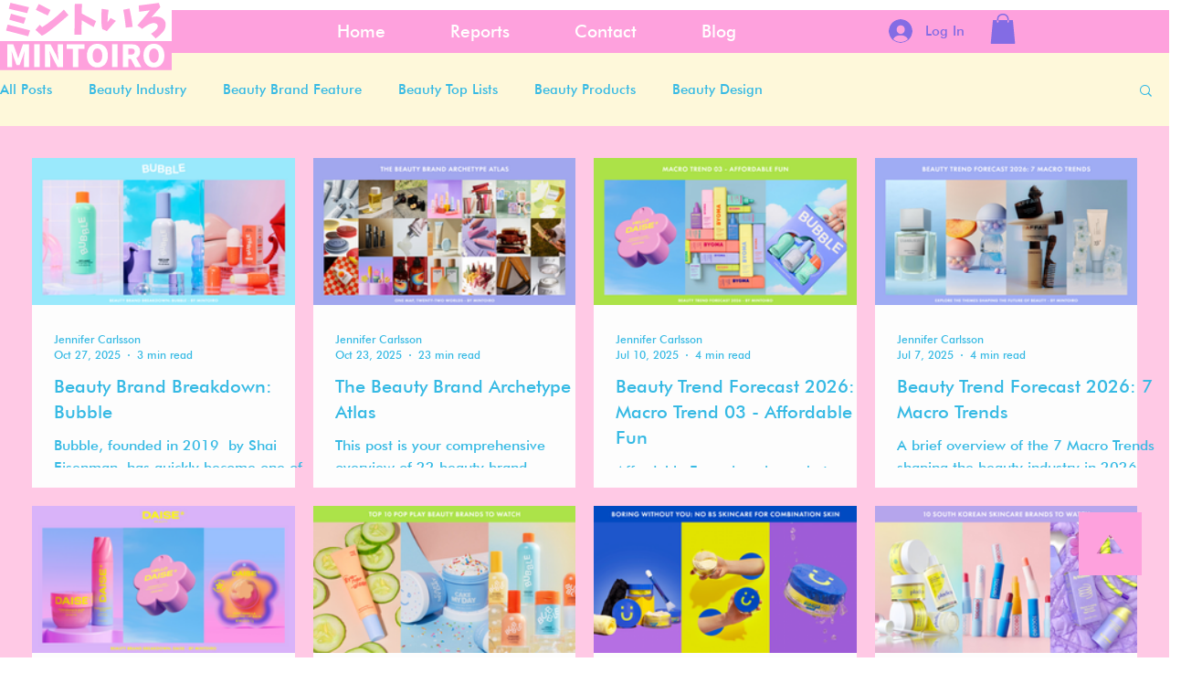

--- FILE ---
content_type: text/css; charset=utf-8
request_url: https://www.mintoiro.com/_serverless/pro-gallery-css-v4-server/layoutCss?ver=2&id=pro-blog&items=0_1920_1080%7C0_1920_1080%7C0_1920_1080%7C0_1920_1080%7C0_1920_1080%7C0_1920_1080%7C0_1920_1080%7C0_1920_1080%7C0_1920_1080%7C0_1920_1080%7C0_1920_1080&container=173.453125_1210_1028.125_720&options=gallerySizeType:px%7CgallerySizePx:627%7CimageMargin:20%7CisRTL:false%7CgridStyle:1%7CnumberOfImagesPerRow:4%7CgalleryLayout:2%7CtitlePlacement:SHOW_BELOW%7CcubeRatio:1.7777777777777777%7CisVertical:true%7CtextBoxHeight:200
body_size: -32
content:
#pro-gallery-pro-blog [data-hook="item-container"][data-idx="0"].gallery-item-container{opacity: 1 !important;display: block !important;transition: opacity .2s ease !important;top: 0px !important;left: 0px !important;right: auto !important;height: 361px !important;width: 288px !important;} #pro-gallery-pro-blog [data-hook="item-container"][data-idx="0"] .gallery-item-common-info-outer{height: 200px !important;} #pro-gallery-pro-blog [data-hook="item-container"][data-idx="0"] .gallery-item-common-info{height: 200px !important;width: 100% !important;} #pro-gallery-pro-blog [data-hook="item-container"][data-idx="0"] .gallery-item-wrapper{width: 288px !important;height: 161px !important;margin: 0 !important;} #pro-gallery-pro-blog [data-hook="item-container"][data-idx="0"] .gallery-item-content{width: 288px !important;height: 161px !important;margin: 0px 0px !important;opacity: 1 !important;} #pro-gallery-pro-blog [data-hook="item-container"][data-idx="0"] .gallery-item-hover{width: 288px !important;height: 161px !important;opacity: 1 !important;} #pro-gallery-pro-blog [data-hook="item-container"][data-idx="0"] .item-hover-flex-container{width: 288px !important;height: 161px !important;margin: 0px 0px !important;opacity: 1 !important;} #pro-gallery-pro-blog [data-hook="item-container"][data-idx="0"] .gallery-item-wrapper img{width: 100% !important;height: 100% !important;opacity: 1 !important;} #pro-gallery-pro-blog [data-hook="item-container"][data-idx="1"].gallery-item-container{opacity: 1 !important;display: block !important;transition: opacity .2s ease !important;top: 0px !important;left: 308px !important;right: auto !important;height: 361px !important;width: 287px !important;} #pro-gallery-pro-blog [data-hook="item-container"][data-idx="1"] .gallery-item-common-info-outer{height: 200px !important;} #pro-gallery-pro-blog [data-hook="item-container"][data-idx="1"] .gallery-item-common-info{height: 200px !important;width: 100% !important;} #pro-gallery-pro-blog [data-hook="item-container"][data-idx="1"] .gallery-item-wrapper{width: 287px !important;height: 161px !important;margin: 0 !important;} #pro-gallery-pro-blog [data-hook="item-container"][data-idx="1"] .gallery-item-content{width: 287px !important;height: 161px !important;margin: 0px 0px !important;opacity: 1 !important;} #pro-gallery-pro-blog [data-hook="item-container"][data-idx="1"] .gallery-item-hover{width: 287px !important;height: 161px !important;opacity: 1 !important;} #pro-gallery-pro-blog [data-hook="item-container"][data-idx="1"] .item-hover-flex-container{width: 287px !important;height: 161px !important;margin: 0px 0px !important;opacity: 1 !important;} #pro-gallery-pro-blog [data-hook="item-container"][data-idx="1"] .gallery-item-wrapper img{width: 100% !important;height: 100% !important;opacity: 1 !important;} #pro-gallery-pro-blog [data-hook="item-container"][data-idx="2"].gallery-item-container{opacity: 1 !important;display: block !important;transition: opacity .2s ease !important;top: 0px !important;left: 615px !important;right: auto !important;height: 361px !important;width: 288px !important;} #pro-gallery-pro-blog [data-hook="item-container"][data-idx="2"] .gallery-item-common-info-outer{height: 200px !important;} #pro-gallery-pro-blog [data-hook="item-container"][data-idx="2"] .gallery-item-common-info{height: 200px !important;width: 100% !important;} #pro-gallery-pro-blog [data-hook="item-container"][data-idx="2"] .gallery-item-wrapper{width: 288px !important;height: 161px !important;margin: 0 !important;} #pro-gallery-pro-blog [data-hook="item-container"][data-idx="2"] .gallery-item-content{width: 288px !important;height: 161px !important;margin: 0px 0px !important;opacity: 1 !important;} #pro-gallery-pro-blog [data-hook="item-container"][data-idx="2"] .gallery-item-hover{width: 288px !important;height: 161px !important;opacity: 1 !important;} #pro-gallery-pro-blog [data-hook="item-container"][data-idx="2"] .item-hover-flex-container{width: 288px !important;height: 161px !important;margin: 0px 0px !important;opacity: 1 !important;} #pro-gallery-pro-blog [data-hook="item-container"][data-idx="2"] .gallery-item-wrapper img{width: 100% !important;height: 100% !important;opacity: 1 !important;} #pro-gallery-pro-blog [data-hook="item-container"][data-idx="3"].gallery-item-container{opacity: 1 !important;display: block !important;transition: opacity .2s ease !important;top: 0px !important;left: 923px !important;right: auto !important;height: 361px !important;width: 287px !important;} #pro-gallery-pro-blog [data-hook="item-container"][data-idx="3"] .gallery-item-common-info-outer{height: 200px !important;} #pro-gallery-pro-blog [data-hook="item-container"][data-idx="3"] .gallery-item-common-info{height: 200px !important;width: 100% !important;} #pro-gallery-pro-blog [data-hook="item-container"][data-idx="3"] .gallery-item-wrapper{width: 287px !important;height: 161px !important;margin: 0 !important;} #pro-gallery-pro-blog [data-hook="item-container"][data-idx="3"] .gallery-item-content{width: 287px !important;height: 161px !important;margin: 0px 0px !important;opacity: 1 !important;} #pro-gallery-pro-blog [data-hook="item-container"][data-idx="3"] .gallery-item-hover{width: 287px !important;height: 161px !important;opacity: 1 !important;} #pro-gallery-pro-blog [data-hook="item-container"][data-idx="3"] .item-hover-flex-container{width: 287px !important;height: 161px !important;margin: 0px 0px !important;opacity: 1 !important;} #pro-gallery-pro-blog [data-hook="item-container"][data-idx="3"] .gallery-item-wrapper img{width: 100% !important;height: 100% !important;opacity: 1 !important;} #pro-gallery-pro-blog [data-hook="item-container"][data-idx="4"].gallery-item-container{opacity: 1 !important;display: block !important;transition: opacity .2s ease !important;top: 381px !important;left: 0px !important;right: auto !important;height: 361px !important;width: 288px !important;} #pro-gallery-pro-blog [data-hook="item-container"][data-idx="4"] .gallery-item-common-info-outer{height: 200px !important;} #pro-gallery-pro-blog [data-hook="item-container"][data-idx="4"] .gallery-item-common-info{height: 200px !important;width: 100% !important;} #pro-gallery-pro-blog [data-hook="item-container"][data-idx="4"] .gallery-item-wrapper{width: 288px !important;height: 161px !important;margin: 0 !important;} #pro-gallery-pro-blog [data-hook="item-container"][data-idx="4"] .gallery-item-content{width: 288px !important;height: 161px !important;margin: 0px 0px !important;opacity: 1 !important;} #pro-gallery-pro-blog [data-hook="item-container"][data-idx="4"] .gallery-item-hover{width: 288px !important;height: 161px !important;opacity: 1 !important;} #pro-gallery-pro-blog [data-hook="item-container"][data-idx="4"] .item-hover-flex-container{width: 288px !important;height: 161px !important;margin: 0px 0px !important;opacity: 1 !important;} #pro-gallery-pro-blog [data-hook="item-container"][data-idx="4"] .gallery-item-wrapper img{width: 100% !important;height: 100% !important;opacity: 1 !important;} #pro-gallery-pro-blog [data-hook="item-container"][data-idx="5"].gallery-item-container{opacity: 1 !important;display: block !important;transition: opacity .2s ease !important;top: 381px !important;left: 308px !important;right: auto !important;height: 361px !important;width: 287px !important;} #pro-gallery-pro-blog [data-hook="item-container"][data-idx="5"] .gallery-item-common-info-outer{height: 200px !important;} #pro-gallery-pro-blog [data-hook="item-container"][data-idx="5"] .gallery-item-common-info{height: 200px !important;width: 100% !important;} #pro-gallery-pro-blog [data-hook="item-container"][data-idx="5"] .gallery-item-wrapper{width: 287px !important;height: 161px !important;margin: 0 !important;} #pro-gallery-pro-blog [data-hook="item-container"][data-idx="5"] .gallery-item-content{width: 287px !important;height: 161px !important;margin: 0px 0px !important;opacity: 1 !important;} #pro-gallery-pro-blog [data-hook="item-container"][data-idx="5"] .gallery-item-hover{width: 287px !important;height: 161px !important;opacity: 1 !important;} #pro-gallery-pro-blog [data-hook="item-container"][data-idx="5"] .item-hover-flex-container{width: 287px !important;height: 161px !important;margin: 0px 0px !important;opacity: 1 !important;} #pro-gallery-pro-blog [data-hook="item-container"][data-idx="5"] .gallery-item-wrapper img{width: 100% !important;height: 100% !important;opacity: 1 !important;} #pro-gallery-pro-blog [data-hook="item-container"][data-idx="6"].gallery-item-container{opacity: 1 !important;display: block !important;transition: opacity .2s ease !important;top: 381px !important;left: 615px !important;right: auto !important;height: 361px !important;width: 288px !important;} #pro-gallery-pro-blog [data-hook="item-container"][data-idx="6"] .gallery-item-common-info-outer{height: 200px !important;} #pro-gallery-pro-blog [data-hook="item-container"][data-idx="6"] .gallery-item-common-info{height: 200px !important;width: 100% !important;} #pro-gallery-pro-blog [data-hook="item-container"][data-idx="6"] .gallery-item-wrapper{width: 288px !important;height: 161px !important;margin: 0 !important;} #pro-gallery-pro-blog [data-hook="item-container"][data-idx="6"] .gallery-item-content{width: 288px !important;height: 161px !important;margin: 0px 0px !important;opacity: 1 !important;} #pro-gallery-pro-blog [data-hook="item-container"][data-idx="6"] .gallery-item-hover{width: 288px !important;height: 161px !important;opacity: 1 !important;} #pro-gallery-pro-blog [data-hook="item-container"][data-idx="6"] .item-hover-flex-container{width: 288px !important;height: 161px !important;margin: 0px 0px !important;opacity: 1 !important;} #pro-gallery-pro-blog [data-hook="item-container"][data-idx="6"] .gallery-item-wrapper img{width: 100% !important;height: 100% !important;opacity: 1 !important;} #pro-gallery-pro-blog [data-hook="item-container"][data-idx="7"].gallery-item-container{opacity: 1 !important;display: block !important;transition: opacity .2s ease !important;top: 381px !important;left: 923px !important;right: auto !important;height: 361px !important;width: 287px !important;} #pro-gallery-pro-blog [data-hook="item-container"][data-idx="7"] .gallery-item-common-info-outer{height: 200px !important;} #pro-gallery-pro-blog [data-hook="item-container"][data-idx="7"] .gallery-item-common-info{height: 200px !important;width: 100% !important;} #pro-gallery-pro-blog [data-hook="item-container"][data-idx="7"] .gallery-item-wrapper{width: 287px !important;height: 161px !important;margin: 0 !important;} #pro-gallery-pro-blog [data-hook="item-container"][data-idx="7"] .gallery-item-content{width: 287px !important;height: 161px !important;margin: 0px 0px !important;opacity: 1 !important;} #pro-gallery-pro-blog [data-hook="item-container"][data-idx="7"] .gallery-item-hover{width: 287px !important;height: 161px !important;opacity: 1 !important;} #pro-gallery-pro-blog [data-hook="item-container"][data-idx="7"] .item-hover-flex-container{width: 287px !important;height: 161px !important;margin: 0px 0px !important;opacity: 1 !important;} #pro-gallery-pro-blog [data-hook="item-container"][data-idx="7"] .gallery-item-wrapper img{width: 100% !important;height: 100% !important;opacity: 1 !important;} #pro-gallery-pro-blog [data-hook="item-container"][data-idx="8"].gallery-item-container{opacity: 1 !important;display: block !important;transition: opacity .2s ease !important;top: 763px !important;left: 0px !important;right: auto !important;height: 361px !important;width: 288px !important;} #pro-gallery-pro-blog [data-hook="item-container"][data-idx="8"] .gallery-item-common-info-outer{height: 200px !important;} #pro-gallery-pro-blog [data-hook="item-container"][data-idx="8"] .gallery-item-common-info{height: 200px !important;width: 100% !important;} #pro-gallery-pro-blog [data-hook="item-container"][data-idx="8"] .gallery-item-wrapper{width: 288px !important;height: 161px !important;margin: 0 !important;} #pro-gallery-pro-blog [data-hook="item-container"][data-idx="8"] .gallery-item-content{width: 288px !important;height: 161px !important;margin: 0px 0px !important;opacity: 1 !important;} #pro-gallery-pro-blog [data-hook="item-container"][data-idx="8"] .gallery-item-hover{width: 288px !important;height: 161px !important;opacity: 1 !important;} #pro-gallery-pro-blog [data-hook="item-container"][data-idx="8"] .item-hover-flex-container{width: 288px !important;height: 161px !important;margin: 0px 0px !important;opacity: 1 !important;} #pro-gallery-pro-blog [data-hook="item-container"][data-idx="8"] .gallery-item-wrapper img{width: 100% !important;height: 100% !important;opacity: 1 !important;} #pro-gallery-pro-blog [data-hook="item-container"][data-idx="9"]{display: none !important;} #pro-gallery-pro-blog [data-hook="item-container"][data-idx="10"]{display: none !important;} #pro-gallery-pro-blog .pro-gallery-prerender{height:1124.3125px !important;}#pro-gallery-pro-blog {height:1124.3125px !important; width:1210px !important;}#pro-gallery-pro-blog .pro-gallery-margin-container {height:1124.3125px !important;}#pro-gallery-pro-blog .pro-gallery {height:1124.3125px !important; width:1210px !important;}#pro-gallery-pro-blog .pro-gallery-parent-container {height:1124.3125px !important; width:1230px !important;}